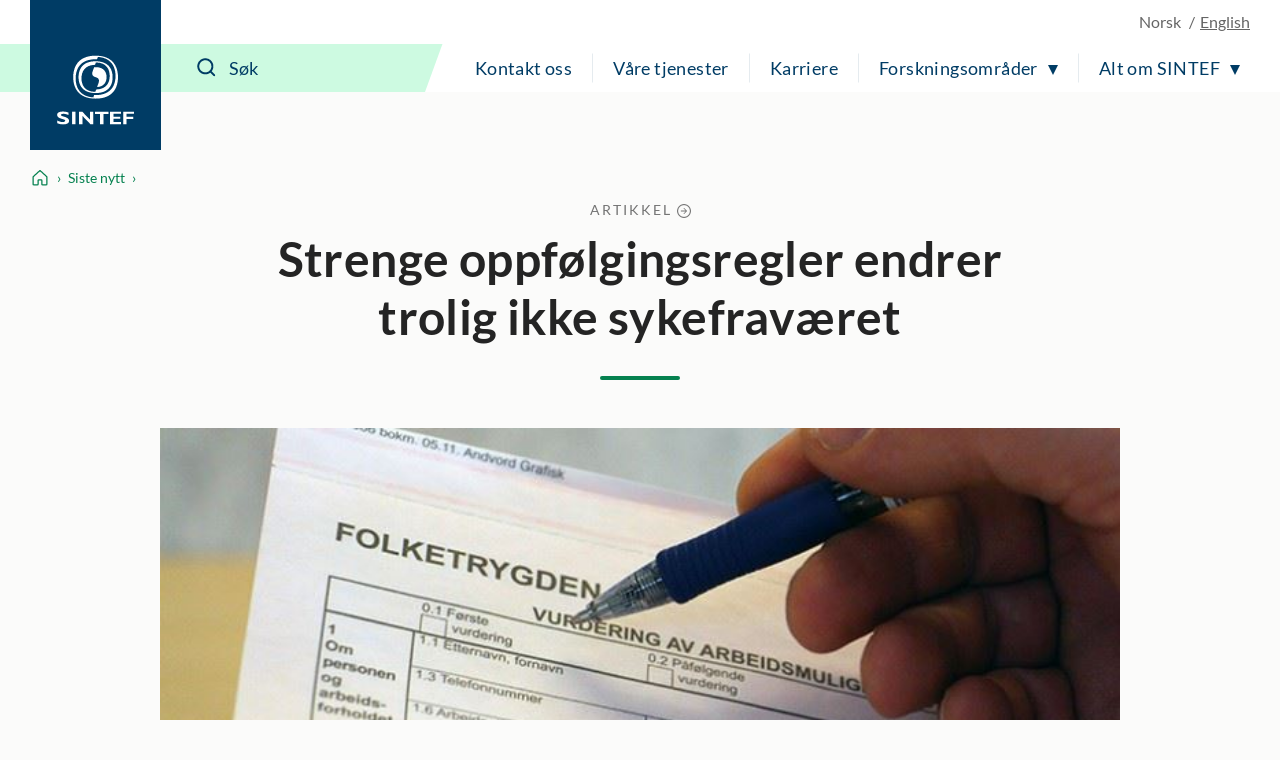

--- FILE ---
content_type: image/svg+xml
request_url: https://www.sintef.no/UI/icons/caret-right.svg
body_size: -453
content:
<svg id="caret-right" width="14" height="14" viewBox="0 0 14 14" fill="none" xmlns="http://www.w3.org/2000/svg">
<path d="M9.3798 6.97183C9.37379 6.8001 9.30543 6.6366 9.1873 6.51246L5.8273 3.01246C5.69824 2.87848 5.5216 2.80082 5.33566 2.79699C5.14973 2.7937 4.9698 2.8637 4.83582 2.99276C4.70184 3.12128 4.62473 3.29847 4.62089 3.48385C4.61707 3.66979 4.68761 3.84972 4.81667 3.9837L7.70795 6.99804L4.81611 10.0124C4.54814 10.2913 4.55689 10.7354 4.8358 11.0033C5.11525 11.2713 5.55877 11.2625 5.82673 10.9836L9.18673 7.48362C9.31798 7.34636 9.38743 7.16151 9.37923 6.97176L9.3798 6.97183Z" fill="#05814f" />
</svg>